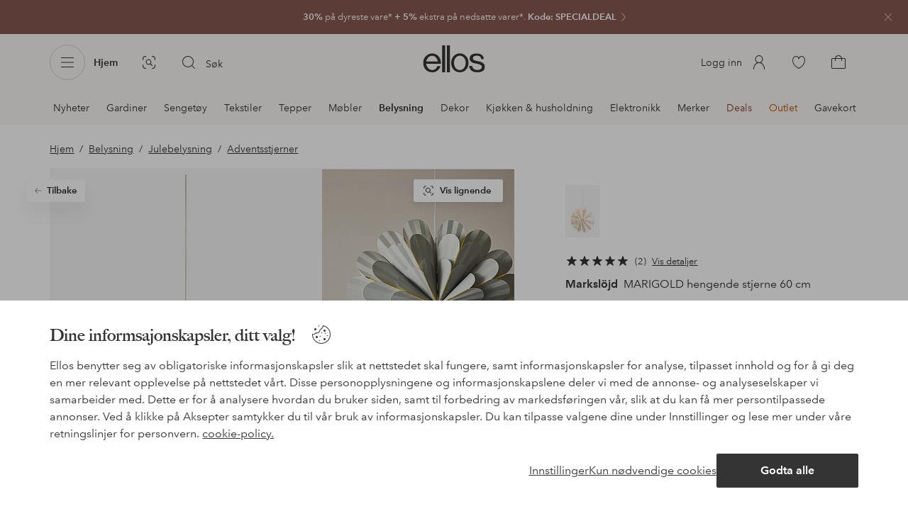

--- FILE ---
content_type: application/javascript; charset=UTF-8
request_url: https://www.ellos.no/_nuxt/96de8e0.js
body_size: 317
content:
(window.webpackJsonp=window.webpackJsonp||[]).push([[123],{455:function(t,l,n){"use strict";n.r(l);var e=n(0),component=Object(e.a)({},function(){var t=this._self._c;return t("g",{attrs:{fill:"none","fill-rule":"evenodd"}},[t("path",{attrs:{fill:"#FFF",d:"M0 0h24v24H0z"}}),t("path",{attrs:{fill:"#003580",d:"M6 0h4v24H6z"}}),t("path",{attrs:{fill:"#003580",d:"M0 10h24v4H0z"}})])},[],!1,null,null,null);l.default=component.exports}}]);
//# sourceMappingURL=96de8e0.js.map

--- FILE ---
content_type: image/svg+xml; charset=utf-8
request_url: https://c1.amplience.net/c/ellos/label_CampaignPriceELL_no?AW24-4
body_size: 197
content:
<svg xmlns="http://www.w3.org/2000/svg" width="103" height="17"><g fill="none" fill-rule="evenodd"><path fill="#FFF" d="M0 0h40v17H0z"/><path fill="#CD5158" fill-rule="nonzero" d="M8.93 12c2.53 0 3.91-1.27 3.91-3.52 0-2.13-1.36-3.38-3.76-3.38H6.75V12h2.18Zm-.83-.99V6.09h.97c1.35 0 2.4.83 2.4 2.37 0 1.69-.9 2.55-2.5 2.55H8.1ZM19.38 12v-.99h-3.06V8.94h2.45v-.96h-2.45V6.09h2.73l.05-.99h-4.13V12zM26.69 12l-2.16-6.9h-1.75L20.62 12h1.33l.52-1.77h2.33l.52 1.77h1.37Zm-2.15-2.73h-1.81l.91-3.09.9 3.09ZM32.44 12v-.99h-2.72V5.1h-1.35V12z"/></g></svg>

--- FILE ---
content_type: application/javascript; charset=UTF-8
request_url: https://www.ellos.no/_nuxt/ea13f94.js
body_size: 5633
content:
(window.webpackJsonp=window.webpackJsonp||[]).push([[66],{1312:function(e,t,o){var content=o(1624);content.__esModule&&(content=content.default),"string"==typeof content&&(content=[[e.i,content,""]]),content.locals&&(e.exports=content.locals);(0,o(3).default)("edb23518",content,!0,{sourceMap:!1})},1623:function(e,t,o){"use strict";o(1312)},1624:function(e,t,o){var r=o(2)(function(i){return i[1]});r.push([e.i,'.instashop-wrapper{align-items:center;display:flex;flex-direction:column;justify-content:center}.instashop-wrapper .instashop-header{margin-top:2rem;max-width:37.5rem;text-align:center}.instashop-wrapper .instashop-header .flowbox-description{font-size:.875rem;line-height:1.3125rem;margin:0}.instashop-wrapper .instashop-header .flowbox-description .underline{position:relative}.instashop-wrapper .instashop-header .flowbox-description .underline:before{border-bottom:1px solid #343434;bottom:0;content:"";left:0;position:absolute;right:0;top:0;z-index:-1}.instashop-wrapper .instashop-header .flowbox-title{font-family:BigCaslon,Times,serif;font-size:1.75rem;font-weight:700;letter-spacing:.03125rem;line-height:2.0625rem;margin-bottom:.5rem;margin-top:.5rem}.instashop-wrapper .instashop-header .flowbox-icon{color:#b98980;height:2rem;margin:0}.instashop-wrapper.instashop-carousel,.instashop-wrapper.instashop-pdp{align-items:flex-start;justify-content:flex-start;margin-bottom:3rem!important;margin-top:3rem!important;overflow:hidden}.instashop-wrapper.instashop-carousel .instashop-header,.instashop-wrapper.instashop-pdp .instashop-header{max-width:100%;text-align:left}.instashop-wrapper.instashop-carousel .flowbox-title,.instashop-wrapper.instashop-pdp .flowbox-title{font-size:1.5rem}.instashop-wrapper.instashop-carousel .flowbox-content,.instashop-wrapper.instashop-pdp .flowbox-content{margin:1rem 0}.instashop-wrapper.instashop-carousel .bzfy-o-container .bzfy-c-carousel-slider-wrapper__inner,.instashop-wrapper.instashop-pdp .bzfy-o-container .bzfy-c-carousel-slider-wrapper__inner{padding:0;width:129vw!important}.instashop-wrapper.instashop-carousel .bzfy-o-container .bzfy-c-carousel-slider-wrapper__inner .slick-track,.instashop-wrapper.instashop-pdp .bzfy-o-container .bzfy-c-carousel-slider-wrapper__inner .slick-track{margin-left:0;margin-right:0}.instashop-wrapper.instashop-carousel .bzfy-t-feed-carousel .bzfy-c-carousel-post,.instashop-wrapper.instashop-pdp .bzfy-t-feed-carousel .bzfy-c-carousel-post{border-radius:0;box-shadow:none;margin:0;position:relative;transition:none}.instashop-wrapper.instashop-carousel .bzfy-t-feed-carousel .bzfy-c-carousel-post .bzfy-o-header,.instashop-wrapper.instashop-pdp .bzfy-t-feed-carousel .bzfy-c-carousel-post .bzfy-o-header{bottom:0;color:#fff;left:0;padding:.5rem;position:absolute;right:0;top:auto;z-index:2}.instashop-wrapper.instashop-carousel .bzfy-t-feed-carousel .bzfy-c-carousel-post .bzfy-o-header .bzfy-o-header__user,.instashop-wrapper.instashop-pdp .bzfy-t-feed-carousel .bzfy-c-carousel-post .bzfy-o-header .bzfy-o-header__user{font-size:.8125rem;line-height:1.25rem;padding-left:0}.instashop-wrapper.instashop-carousel .bzfy-t-feed-carousel .bzfy-c-carousel-post .bzfy-o-body,.instashop-wrapper.instashop-pdp .bzfy-t-feed-carousel .bzfy-c-carousel-post .bzfy-o-body{display:none}.instashop-wrapper.instashop-carousel .bzfy-t-feed-carousel .bzfy-c-carousel-post .bzfy-o-image-container,.instashop-wrapper.instashop-pdp .bzfy-t-feed-carousel .bzfy-c-carousel-post .bzfy-o-image-container{aspect-ratio:4/5;height:auto;padding-bottom:0;width:auto}.instashop-wrapper.instashop-carousel .bzfy-t-feed-carousel .bzfy-c-carousel-slide-wrap--clickable>div,.instashop-wrapper.instashop-pdp .bzfy-t-feed-carousel .bzfy-c-carousel-slide-wrap--clickable>div{padding:0 0 0 1rem!important}.instashop-wrapper.instashop-carousel .bzfy-t-feed-carousel .bzfy-c-mobile-carousel-control,.instashop-wrapper.instashop-pdp .bzfy-t-feed-carousel .bzfy-c-mobile-carousel-control{display:none}.instashop-wrapper.instashop-carousel{align-items:center;justify-content:center;margin-left:0;margin-right:0}.instashop-wrapper.instashop-carousel .flowbox-content{width:100%}.instashop-wrapper.instashop-carousel .instashop-header{margin-bottom:1rem;margin-top:0;text-align:center}.instashop-wrapper.instashop-pdp{margin-bottom:2rem!important;margin-top:0!important}.instashop-wrapper.instashop-pdp .instashop-header{margin-left:1rem;margin-top:0}.instashop-wrapper.instashop-pdp .instashop-cta{margin-left:1rem}.instashop-wrapper.instashop-pdp .flowbox-content{margin:1rem 0 0}.instashop-wrapper.instashop-grid{margin-left:0;margin-right:0}.instashop-wrapper.instashop-grid .instashop-header{margin-left:1.5625rem;margin-right:1.5625rem}.instashop-wrapper.instashop-grid .flowbox-content{min-height:100vh}.instashop-wrapper .flowbox-buttons-list{display:flex;justify-content:center;margin-top:2rem;position:relative;width:100%}.instashop-wrapper .flowbox-buttons-list .slider-container{max-width:100%}.instashop-wrapper .flowbox-buttons-list .slider-container.gradient-controls .slider-controller{background-color:initial;background-image:linear-gradient(90deg,#0000,#fff);border-radius:0;box-shadow:none;pointer-events:none}.instashop-wrapper .flowbox-buttons-list .slider-container.gradient-controls .slider-controller.direction-left{background-image:linear-gradient(-90deg,#0000,#fff)}.instashop-wrapper .flowbox-buttons-list .slider-container.gradient-controls .slider-controller>span{display:none}.instashop-wrapper .flowbox-buttons-list .slider-container .native-scroller-container{display:grid;gap:.5rem;grid-auto-flow:column;grid-template-columns:max-content}.instashop-wrapper .flowbox-buttons-list .slider-container [class*=cta-solid-][active]{border:1px solid #343434}.instashop-wrapper .flowbox-buttons-list .flowbox-buttons .flowbox-button{min-width:max-content}.instashop-wrapper .flowbox-buttons-list .flowbox-buttons .flowbox-button:first-child [class*=cta-solid-]{margin-left:1rem}.instashop-wrapper .flowbox-buttons-list .flowbox-buttons .flowbox-button:last-child [class*=cta-solid-]{margin-right:1rem}.instashop-wrapper.instashop-grid .instashop-cta{margin-bottom:3rem}.flowbox-content{margin:2rem 1rem 1rem;width:calc(100% - 1.4375rem)}.flowbox-content .bzfy-feed{background:#fff}.flowbox-content .bzfy-feed .bzfy-feed-load-more-button{border:.0625rem solid $color-sand;color:#000;font-weight:400;text-transform:none}.flowbox-content .bzfy-feed .bzfy-feed-load-more-button:hover{background:#34343414;border:.0625rem solid #343434}.flowbox-content .bzfy-feed .bzfy-c-tilegrid-post-container__inner{aspect-ratio:4/5}.flowbox-content .bzfy-feed .bzfy-c-tilegrid-post__overlay{background-color:initial!important;padding:12px;transition:transform .3s ease-in-out}.flowbox-content .bzfy-feed .bzfy-c-tilegrid-post__overlay .bzfy-c-tilegrid-post__profile-name{font-size:13px;font-weight:700}.flowbox-content .bzfy-feed .bzfy-c-tilegrid-post__overlay .bzfy-c-tilegrid-post__text{display:none}.flowbox-content .bzfy-feed .bzfy-c-tilegrid-bottom-bar{padding:1.25rem 0}.flowbox-content .bzfy-feed .bzfy-c-tilegrid-bottom-bar .bzfy-feed-load-more-button{background:#343434!important;color:#fff;font-size:1rem;font-weight:700;line-height:1.375rem;max-width:400px;padding:.75rem;width:100%}.bzfy-feed-gate-modal-wrapper .bzfy-feed-gate-modal__content{margin-top:0}.bzfy-feed-gate-modal-wrapper .bzfy-gate-info{background-color:#faf7f4;border-bottom:0;margin-top:0;padding:1.5rem 1rem;text-align:center}.bzfy-feed-gate-modal-wrapper .bzfy-gate-info div:not(:last-child):not(.bzfy-media__img){padding-bottom:.875rem}.bzfy-feed-gate-modal-wrapper .bzfy-gate-info .gate-post-text-content{text-align:center}.bzfy-feed-gate-modal-wrapper .bzfy-gate-info .bzfy-info-interactions{color:#343434;font-weight:700;margin-top:1rem}.bzfy-feed-gate-modal-wrapper .bzfy-gate-info .bzfy-info-interactions path{fill:#b98980}.bzfy-feed-gate-modal-wrapper .bzfy-gate-info .bzfy-info-interactions span:not(:first-child){margin-left:1rem}.bzfy-feed-gate-modal-wrapper .bzfy-gate-info .bzfy-gate-user-holder{gap:.5rem}.bzfy-feed-gate-modal-wrapper .bzfy-gate-info .bzfy-gate-user-holder .bzfy-feed-gate-modal__heading{color:#343434;font-size:1rem;line-height:1.5rem;text-align:center}.bzfy-feed-gate-modal-wrapper .bzfy-gate-product-title{padding-bottom:0}.bzfy-feed-gate-modal-wrapper .bz-react-gate-image-preview-view-all-header,.bzfy-feed-gate-modal-wrapper .bzfy-gate-product-title-label{font-size:1.125rem;font-weight:700;line-height:1.6875rem;margin-bottom:1rem}.bzfy-feed-gate-modal-wrapper .bzfy-gate-product{border-bottom:1px solid #e5e5e5;margin-bottom:1.5rem;padding-bottom:1.5rem}.bzfy-feed-gate-modal-wrapper .bzfy-gate-product:not(.solo-product) :first-child:empty:not(.bzfy-gate-product-image-link){display:none!important}.bzfy-feed-gate-modal-wrapper .bzfy-gate-product.no-selected{opacity:1}.bzfy-feed-gate-modal-wrapper .bzfy-gate-product-info{justify-content:space-between}.bzfy-feed-gate-modal-wrapper .bzfy-gate-product-info .bzfy-gate-product-name{font-weight:400}.bzfy-feed-gate-modal-wrapper .bzfy-gate-product-info .bzfy-gate-product-buy-button{background-color:#343434!important;border-radius:.125rem!important;color:#fff!important;font-size:.8125rem;height:2rem;line-height:2rem;margin-top:auto;padding:0 1.75rem}.bzfy-feed-gate-modal-wrapper .bzfy-gate-product-info:not(:has(.bzfy-gate-product-sale-price)){font-weight:700}.bzfy-feed-gate-modal-wrapper .bz-react-gate-image-preview-container{padding:1rem .75rem}.bzfy-feed-gate-modal-wrapper .bz-react-gate-image-preview-container .bzfy-gate-preview-image-container:nth-child(2n),.bzfy-feed-gate-modal-wrapper .bz-react-gate-image-preview-container .bzfy-gate-preview-image-container:nth-child(odd){padding:.28125rem}.bzfy-feed-gate-modal-wrapper .bz-react-gate-image-preview-container .bzfy-gate-preview-image-container>div{aspect-ratio:4/5}.bzfy-feed-gate-modal-wrapper .bzfy-gate-product-sale-icon{background-color:#b03138;height:2.1875rem;line-height:2.1875rem;padding-top:0;right:.5rem;width:2.1875rem}.bzfy-feed-gate-modal-wrapper .bzfy-gate-product-price{margin-bottom:.5rem}.bzfy-feed-gate-modal-wrapper .bzfy-gate-product-price.bzfy-gate-product-sale-price{color:#b03138}.bzfy-feed-gate-modal-wrapper .bzfy-gate-powered-by{background:none}.bzfy-feed-gate-modal-wrapper .bzfy-gate-powered-by .bzfy-gate-powered-by__image{text-align:center}.bzfy-feed-gate-modal-wrapper .bzfy-gate-info--products .bz-gate-post-text-fade{background-image:linear-gradient(hsla(0,0%,100%,.001),#faf7f4)}.bzfy-feed-gate-modal-wrapper .bzfy-gate-info--products .bz-gate-post-expander-arrow{background-color:#faf7f4!important}.bzfy-feed-gate-modal-wrapper .bzfy-feed-gate-modal__profile-image-placeholder,.instashop-instagram-icon{background:url("[data-uri]") 50% no-repeat!important;border-radius:0;height:2rem;width:2rem}.instashop-pdp:has(.flowbox-content:empty) :not(.flowbox-content){display:none}.instashop-pdp:has(.flbx-webp.flowbox-content:empty){display:none}.instashop-pdp.instashop-wrapper.hide-flowbox{display:none}@media (min-width:62em){.instashop-wrapper .instashop-header{margin-top:3rem}.instashop-wrapper .instashop-header .flowbox-title{font-size:2.5rem;letter-spacing:.0625rem;line-height:3rem}.instashop-wrapper .instashop-header .flowbox-description{font-size:1rem;line-height:1.5rem}.instashop-wrapper.instashop-carousel,.instashop-wrapper.instashop-pdp{margin-bottom:6rem!important;margin-top:6rem!important;overflow:initial}.instashop-wrapper.instashop-carousel .instashop-header,.instashop-wrapper.instashop-pdp .instashop-header{margin-left:0;margin-top:0}.instashop-wrapper.instashop-carousel .flowbox-content,.instashop-wrapper.instashop-pdp .flowbox-content{margin:1.5rem 0;max-width:100%}.instashop-wrapper.instashop-carousel .bzfy-o-container .bzfy-c-carousel-slider-wrapper__inner,.instashop-wrapper.instashop-pdp .bzfy-o-container .bzfy-c-carousel-slider-wrapper__inner{max-width:100%;padding:0}.instashop-wrapper.instashop-carousel .bzfy-o-container .bzfy-c-carousel-slider-wrapper__inner .slick-track,.instashop-wrapper.instashop-pdp .bzfy-o-container .bzfy-c-carousel-slider-wrapper__inner .slick-track{margin-left:.25rem}.instashop-wrapper.instashop-carousel .bzfy-o-container .bzfy-c-carousel-slider-wrapper__inner:has(.slick-current[data-index="0"]) .bzfy-c-carousel-control[aria-label=previous],.instashop-wrapper.instashop-pdp .bzfy-o-container .bzfy-c-carousel-slider-wrapper__inner:has(.slick-current[data-index="0"]) .bzfy-c-carousel-control[aria-label=previous]{display:none}.instashop-wrapper.instashop-carousel .bzfy-o-container .bzfy-c-carousel-control-wrapper,.instashop-wrapper.instashop-pdp .bzfy-o-container .bzfy-c-carousel-control-wrapper{display:block}.instashop-wrapper.instashop-carousel .bzfy-o-container .bzfy-c-carousel-control-wrapper .bzfy-c-carousel-control[aria-label=previous],.instashop-wrapper.instashop-pdp .bzfy-o-container .bzfy-c-carousel-control-wrapper .bzfy-c-carousel-control[aria-label=previous]{transform:translate(-40px,-50%)}.instashop-wrapper.instashop-carousel .bzfy-o-container .bzfy-c-carousel-control-wrapper .bzfy-c-carousel-control[aria-label=next],.instashop-wrapper.instashop-pdp .bzfy-o-container .bzfy-c-carousel-control-wrapper .bzfy-c-carousel-control[aria-label=next]{transform:translate(40px,-50%)}.instashop-wrapper.instashop-carousel .bzfy-o-container .bzfy-c-carousel-slide-wrap--clickable>div,.instashop-wrapper.instashop-pdp .bzfy-o-container .bzfy-c-carousel-slide-wrap--clickable>div{padding:0 .25rem!important}.instashop-wrapper.instashop-carousel .bzfy-o-container .bzfy-c-carousel-post .bzfy-o-header,.instashop-wrapper.instashop-pdp .bzfy-o-container .bzfy-c-carousel-post .bzfy-o-header{transition:transform .3s ease-in-out}.instashop-wrapper.instashop-carousel,.instashop-wrapper.instashop-grid{margin-left:auto;margin-right:auto}.instashop-wrapper.instashop-pdp{margin-bottom:3rem!important;margin-top:0!important}.instashop-wrapper.instashop-pdp .instashop-header{margin-left:0;margin-top:0}.instashop-wrapper.instashop-pdp .instashop-cta{margin-left:0}.instashop-wrapper.instashop-pdp .flowbox-content{margin:1.5rem 0 0}.instashop-wrapper .flowbox-buttons-list{margin-top:3.5rem}.instashop-wrapper .flowbox-buttons-list:after{display:none}.instashop-wrapper .flowbox-buttons-list .slider-container{max-width:61.25rem}.instashop-wrapper .flowbox-content{margin-bottom:2.5rem;margin-top:2.5rem;max-width:66.625rem}.instashop-wrapper .flowbox-content .bzfy-feed .bzfy-c-tilegrid-bottom-bar{padding-top:2.625rem}.instashop-wrapper .flowbox-content .bzfy-feed .bzfy-c-tilegrid-bottom-bar .bzfy-feed-load-more-button{max-width:328px}.instashop-wrapper .bzfy-c-carousel-post:before,.instashop-wrapper .bzfy-c-tilegrid-post__background:before{align-items:center;background:#343434a6;bottom:0;color:#fff;content:var(--hoverText);display:flex;font-size:18px;font-weight:700;justify-content:center;left:0;opacity:0;position:absolute;right:0;top:0;transition:opacity .35s ease-in-out;z-index:2}.instashop-wrapper .bzfy-c-carousel-post:before{pointer-events:none}.instashop-wrapper .bzfy-t-feed-tile-grid .bzfy-c-tilegrid-post--static:hover .bzfy-c-tilegrid-post__background:before{opacity:1}.instashop-wrapper .bzfy-t-feed-tile-grid .bzfy-c-tilegrid-post--static:hover .bzfy-c-tilegrid-post__overlay{transform:translateY(100%)}.instashop-wrapper .bzfy-t-feed-carousel .bzfy-c-carousel-slide-wrap--clickable:hover .bzfy-c-carousel-post:before{opacity:1}.instashop-wrapper .bzfy-t-feed-carousel .bzfy-c-carousel-slide-wrap--clickable:hover .bzfy-c-carousel-post .bzfy-o-header{transform:translateY(100%)}.bzfy-feed-gate-modal-wrapper .bzfy-gate-info{height:100%;padding:2rem 2rem 1.5rem;text-align:left}.bzfy-feed-gate-modal-wrapper .bzfy-gate-info .bzfy-gate-user-holder{align-items:flex-start;flex-direction:row;gap:1rem}.bzfy-feed-gate-modal-wrapper .bzfy-gate-info .bzfy-gate-user-holder .bzfy-media__img{margin-right:0}.bzfy-feed-gate-modal-wrapper .bzfy-gate-info .bzfy-gate-user-holder .bzfy-feed-gate-modal__heading{line-height:1rem;text-align:left}.bzfy-feed-gate-modal-wrapper .bzfy-gate-info .gate-post-text-content{text-align:left}.bzfy-feed-gate-modal-wrapper .bzfy-gate-info .bzfy-info-interactions{align-items:flex-start;justify-content:flex-start}.bzfy-feed-gate-modal-wrapper .bzfy-gate-product-title-label{margin:0 2rem 1rem;text-align:left}.bzfy-feed-gate-modal-wrapper .bzfy-gate-product-list{padding:0 2rem}.bzfy-feed-gate-modal-wrapper .bzfy-gate-product-list .bzfy-gate-product{border-bottom:0;margin-bottom:0;padding-bottom:1.5rem}.bzfy-feed-gate-modal-wrapper .bzfy-gate-product-list .bzfy-gate-product .bzfy-gate-product-sale-icon{right:1.25rem}.bzfy-feed-gate-modal-wrapper .bzfy-gate-product-list .bzfy-gate-product .bzfy-gate-product-image-link{background-position:0;height:6.25rem;margin-bottom:unset;margin-right:-.625rem;width:6.25rem}.bzfy-feed-gate-modal-wrapper .solo-product,.bzfy-feed-gate-modal-wrapper.bzfy-gate-product-list{flex-direction:column;justify-content:flex-start}.bzfy-feed-gate-modal-wrapper .solo-product .bzfy-gate-product,.bzfy-feed-gate-modal-wrapper.bzfy-gate-product-list .bzfy-gate-product{align-items:normal;flex-direction:row;justify-content:flex-start}.bzfy-feed-gate-modal-wrapper .solo-product .bzfy-gate-product-info,.bzfy-feed-gate-modal-wrapper.bzfy-gate-product-list .bzfy-gate-product-info{align-items:flex-start}.bzfy-feed-gate-modal-wrapper:has(.bzfy-gate-product-list) .bzfy-gate-info{height:auto}}@media (min-width:504px) and (max-width:992px){.instashop-wrapper.instashop-carousel .bzfy-o-container .bzfy-c-carousel-slider-wrapper__inner,.instashop-wrapper.instashop-pdp .bzfy-o-container .bzfy-c-carousel-slider-wrapper__inner{margin-left:12.5vw;margin-right:12.5vw;width:70vw!important}.instashop-wrapper.instashop-carousel .bzfy-o-container .bzfy-c-carousel-slide-wrap--clickable>div,.instashop-wrapper.instashop-pdp .bzfy-o-container .bzfy-c-carousel-slide-wrap--clickable>div{padding:0 .5rem!important}}',""]),r.locals={},e.exports=r},1923:function(e,t,o){"use strict";o.r(t);var r=o(10),n=o(23),l=o(179),d={name:"Instashop",components:{CtaSolid:r.a,TextButton:n.a,SliderContainer:l.a},props:{flowboxKey:{type:String,required:!0},instashopLabels:Array,defaultTag:{type:String},hideTags:{type:Boolean,default:!0},hideHeader:{type:Boolean,default:!1},hideIcon:{type:Boolean,default:!1},hideCta:{type:Boolean,default:!0},hoverText:{type:String,default:"Shop the look"},headerTitle:String,headerDescription:String,ctaText:String,ctaLink:String,productId:String,layout:{type:String,default:"page"}},data:()=>({flowboxInitialized:!1,hideFlowbox:!1,classLoaded:!1,imagesLoaded:!1}),computed:{flowboxLoaded(){return this.$store.state.flowboxScriptLoaded},hasWideLayout(){return this.$store.state.ui.wideLayout}},watch:{flowboxLoaded(){this.flowboxInitialized||this.initializeFlowbox()},classLoaded(){this.imagesLoaded||(this.hideFlowbox=!0)},imagesLoaded(){this.hideFlowbox=!1}},methods:{initializeFlowbox(){let e,t;this.flowboxInitialized=!0,this.defaultTag&&(e=this.defaultTag.split(",").filter(e=>e.trim()),t="any"),window.flowbox("init",{container:this.$refs.flowbox,key:this.flowboxKey,locale:this.$i18n.localeProperties.iso,productId:this.productId,tags:e,tagsOperator:t})},awaitFlowboxImages(){var e=document.querySelector(".flowbox-content");if(!e)return;const t=new MutationObserver(e=>{e.forEach(e=>{"class"===e.attributeName&&(this.classLoaded=!0),"childList"===e.type&&e.addedNodes.length&&(this.imagesLoaded=!0,t.disconnect())})});t.observe(e,{childList:!0,attributes:!0})},underlineHashtags:text=>text.replace(/#(\S*)/g,'<span class="underline">#$1</span>'),handleClick(e){const t=this.instashopLabels[e].flowboxTags,o=this.instashopLabels.findIndex(e=>e.selected);this.instashopLabels[o].selected=!1,this.instashopLabels[e].selected=!0,0!==e&&t?window.flowbox("update",{container:this.$refs.flowbox,key:this.flowboxKey,tags:[t],tagsOperator:"any"}):window.flowbox("update",{container:this.$refs.flowbox,key:this.flowboxKey,tags:[]})}},mounted(){if(this.$store.state.flowboxScriptLoaded)this.initializeFlowbox();else{const e=function(){e.q.push(arguments)};e.q=[],window.flowbox=e,this.$store.commit("setFlowboxScriptRequired",!0)}this.awaitFlowboxImages()}},f=d,c=(o(1623),o(0)),h={name:"InstashopModule",components:{Instashop:Object(c.a)(f,function(){var e=this,t=e._self._c;return t("div",{class:["wrap","instashop-wrapper","instashop-"+e.layout.toLowerCase(),{"hide-flowbox":e.hideFlowbox}]},[e.hideHeader||!e.headerTitle&&!e.headerDescription?e._e():t("div",{staticClass:"instashop-header"},[e.hideIcon?e._e():t("p",{staticClass:"flowbox-icon"},[t("svg",{attrs:{width:"32",height:"32",xmlns:"http://www.w3.org/2000/svg"}},[t("path",{attrs:{d:"M26 0a6 6 0 0 1 6 6v20a6 6 0 0 1-6 6H6a6 6 0 0 1-6-6V6a6 6 0 0 1 6-6h20Zm0 1.5H6A4.5 4.5 0 0 0 1.5 6v20A4.5 4.5 0 0 0 6 30.5h20a4.5 4.5 0 0 0 4.5-4.5V6A4.5 4.5 0 0 0 26 1.5ZM16 8.139a7.861 7.861 0 1 1 0 15.722A7.861 7.861 0 0 1 16 8.14Zm0 1.5a6.361 6.361 0 1 0 0 12.722A6.361 6.361 0 0 0 16 9.64Zm9.742-4.842c.76 0 1.384.58 1.455 1.32l.006.14a1.461 1.461 0 1 1-1.46-1.46Z"}})])]),e._v(" "),e.headerTitle?t("h2",{staticClass:"flowbox-title",domProps:{innerHTML:e._s(e.headerTitle)}}):e._e(),e._v(" "),e.headerDescription?t("p",{staticClass:"flowbox-description",domProps:{innerHTML:e._s(e.underlineHashtags(e.headerDescription))}}):e._e()]),e._v(" "),e.hideTags?e._e():t("div",{ref:"container",staticClass:"flowbox-buttons-list"},[t("slider-container",{class:["flowbox-buttons",{"gradient-controls":!e.hasWideLayout}],attrs:{"show-controls":!0,type:"variant-4",controllerSize:"l"}},e._l(e.instashopLabels,function(o,r){return t("div",{key:`tag-${r}`,ref:"labels",refInFor:!0,class:["flowbox-button",{first:!r,last:r===e.instashopLabels.length-1}],attrs:{"data-tag":0!==r?o.label:""}},[t("cta-solid",{attrs:{label:o.label,size:"M",type:"secondary",active:e.instashopLabels[r].selected},on:{click:function(t){return e.handleClick(r)}}})],1)}),0)],1),e._v(" "),t("div",{ref:"flowbox",staticClass:"flowbox-content",style:`--hoverText: '${e.hoverText}'`}),e._v(" "),!e.hideCta&&e.ctaText&&e.ctaLink?t("div",{staticClass:"instashop-cta"},[t("text-button",{attrs:{href:e.ctaLink,label:e.ctaText,size:"xl"}})],1):e._e()])},[],!1,null,null,null).exports},directives:{trackPromotion:o(32).a},props:{json:{type:Object,default:()=>({})}},data(){const e=[],t=`tags_${this.$i18n.localeProperties.iso}`;return Object.hasOwnProperty.call(this.json.tags,t)?this.json.tags[t].forEach((t,i)=>{e.push({selected:0===i,label:t.label,flowboxTags:t.flowboxTags})}):this.json.tags.hideTags=!0,{instashopLabels:e}},computed:{promotionTracking(){const e=this.json&&this.json.contentName?this.json.contentName:this.$options.propsData.json.contentName;return{data:{name:this.$options.name,id:e,imageName:"",slot:"",path:this.$route.fullPath},path:this.$route.path,target:".flowbox-content, .instashop-cta"}}}},m=Object(c.a)(h,function(){var e=this,t=e._self._c;e._self._setupProxy;return e.json.hide?e._e():t("Instashop",{directives:[{name:"track-promotion",rawName:"v-track-promotion",value:e.promotionTracking,expression:"promotionTracking"}],attrs:{layout:e.json.layout,"flowbox-key":e.json.flowboxKey,"hover-text":e.json.flowboxHoverText,"default-tag":e.json.defaultTag,"hide-cta":e.json.cta.hideCta,"hide-tags":e.json.tags.hideTags,"hide-icon":e.json.header.hideIcon,"header-title":e.json.header.title,"header-description":e.json.header.description,"instashop-labels":e.instashopLabels,"cta-text":e.json.cta.ctaText,"cta-link":e.json.cta.ctaLink,"product-id":e.json.productId}})},[],!1,null,null,null);t.default=m.exports}}]);
//# sourceMappingURL=ea13f94.js.map

--- FILE ---
content_type: application/javascript; charset=UTF-8
request_url: https://www.ellos.no/_nuxt/69e4b94.js
body_size: 688
content:
(window.webpackJsonp=window.webpackJsonp||[]).push([[414],{1988:function(t,e,r){"use strict";r.r(e);var o=r(1337);const{props:n,...c}=o.a;var d={extends:c,props:{json:{type:Object,required:!0}},data:()=>({reviews:[],statistics:{},useEventForWriteReview:!1,fetchAll:!0}),async fetch(){if(Array.isArray(this.json.reviews)&&this.json.statistics)return this.reviews=this.json.reviews,void(this.statistics=this.json.statistics);const t=await this.$storefrontServerApi(`/reviews?productNumber=${this.json.productId.split("-")[0]}&type=pdp&limit=8`);!t.errorType&&Array.isArray(t.reviews)&&(this.reviews.push(...t.reviews),this.statistics=t.statistics)},methods:{async reportReview(t){try{const e=this.$store.state.eguid,r=await this.$storefrontServerApi(`/reviews/report?reviewId=${t}&eGuid=${e}`,{method:"POST"});if(200!==r.statusCode)throw new Error("Unsuccesful report");return this.$store.commit("addReportedReview",t),r.statusCode}catch(t){return this.$store.commit("notification",{icon:!1,type:"error",name:"report-error",title:"report error",text:this.$i18n.t("review.report.failed")}),"Report failed"}}}},w=r(0),component=Object(w.a)(d,undefined,undefined,!1,null,null,null);e.default=component.exports}}]);
//# sourceMappingURL=69e4b94.js.map

--- FILE ---
content_type: application/javascript; charset=UTF-8
request_url: https://www.ellos.no/_nuxt/9bf8ac0.js
body_size: 5048
content:
(window.webpackJsonp=window.webpackJsonp||[]).push([[37],{1007:function(t,e,r){"use strict";var n=r(16),o=r(990),c=r(991).add;n({target:"Set",proto:!0,real:!0,forced:!0},{addAll:function(){for(var t=o(this),e=0,r=arguments.length;e<r;e++)c(t,arguments[e]);return t}})},1008:function(t,e,r){"use strict";var n=r(16),o=r(990),c=r(991).remove;n({target:"Set",proto:!0,real:!0,forced:!0},{deleteAll:function(){for(var t,e=o(this),r=!0,n=0,l=arguments.length;n<l;n++)t=c(e,arguments[n]),r=r&&t;return!!r}})},1009:function(t,e,r){"use strict";var n=r(16),o=r(36),c=r(993),l=r(1031);n({target:"Set",proto:!0,real:!0,forced:!0},{difference:function(t){return o(l,this,c(t))}})},1010:function(t,e,r){"use strict";var n=r(16),o=r(42),c=r(990),l=r(992);n({target:"Set",proto:!0,real:!0,forced:!0},{every:function(t){var e=c(this),r=o(t,arguments.length>1?arguments[1]:void 0);return!1!==l(e,function(t){if(!r(t,t,e))return!1},!0)}})},1011:function(t,e,r){"use strict";var n=r(16),o=r(42),c=r(990),l=r(991),d=r(992),h=l.Set,f=l.add;n({target:"Set",proto:!0,real:!0,forced:!0},{filter:function(t){var e=c(this),r=o(t,arguments.length>1?arguments[1]:void 0),n=new h;return d(e,function(t){r(t,t,e)&&f(n,t)}),n}})},1012:function(t,e,r){"use strict";var n=r(16),o=r(42),c=r(990),l=r(992);n({target:"Set",proto:!0,real:!0,forced:!0},{find:function(t){var e=c(this),r=o(t,arguments.length>1?arguments[1]:void 0),n=l(e,function(t){if(r(t,t,e))return{value:t}},!0);return n&&n.value}})},1013:function(t,e,r){"use strict";var n=r(16),o=r(36),c=r(993),l=r(1033);n({target:"Set",proto:!0,real:!0,forced:!0},{intersection:function(t){return o(l,this,c(t))}})},1014:function(t,e,r){"use strict";var n=r(16),o=r(36),c=r(993),l=r(1034);n({target:"Set",proto:!0,real:!0,forced:!0},{isDisjointFrom:function(t){return o(l,this,c(t))}})},1015:function(t,e,r){"use strict";var n=r(16),o=r(36),c=r(993),l=r(1035);n({target:"Set",proto:!0,real:!0,forced:!0},{isSubsetOf:function(t){return o(l,this,c(t))}})},1016:function(t,e,r){"use strict";var n=r(16),o=r(36),c=r(993),l=r(1036);n({target:"Set",proto:!0,real:!0,forced:!0},{isSupersetOf:function(t){return o(l,this,c(t))}})},1017:function(t,e,r){"use strict";var n=r(16),o=r(14),c=r(990),l=r(992),d=r(1037),h=o([].join),f=o([].push);n({target:"Set",proto:!0,real:!0,forced:!0},{join:function(t){var e=c(this),r=void 0===t?",":d(t),n=[];return l(e,function(t){f(n,t)}),h(n,r)}})},1018:function(t,e,r){"use strict";var n=r(16),o=r(42),c=r(990),l=r(991),d=r(992),h=l.Set,f=l.add;n({target:"Set",proto:!0,real:!0,forced:!0},{map:function(t){var e=c(this),r=o(t,arguments.length>1?arguments[1]:void 0),n=new h;return d(e,function(t){f(n,r(t,t,e))}),n}})},1019:function(t,e,r){"use strict";var n=r(16),o=r(50),c=r(990),l=r(992),d=TypeError;n({target:"Set",proto:!0,real:!0,forced:!0},{reduce:function(t){var e=c(this),r=arguments.length<2,n=r?void 0:arguments[1];if(o(t),l(e,function(o){r?(r=!1,n=o):n=t(n,o,o,e)}),r)throw new d("Reduce of empty set with no initial value");return n}})},1020:function(t,e,r){"use strict";var n=r(16),o=r(42),c=r(990),l=r(992);n({target:"Set",proto:!0,real:!0,forced:!0},{some:function(t){var e=c(this),r=o(t,arguments.length>1?arguments[1]:void 0);return!0===l(e,function(t){if(r(t,t,e))return!0},!0)}})},1021:function(t,e,r){"use strict";var n=r(16),o=r(36),c=r(993),l=r(1038);n({target:"Set",proto:!0,real:!0,forced:!0},{symmetricDifference:function(t){return o(l,this,c(t))}})},1022:function(t,e,r){"use strict";var n=r(16),o=r(36),c=r(993),l=r(1039);n({target:"Set",proto:!0,real:!0,forced:!0},{union:function(t){return o(l,this,c(t))}})},1030:function(t,e,r){"use strict";var n=r(148),o=r(38),c=r(152),l=r(56),d=r(187),h=l("iterator"),f=Object;t.exports=function(t){if(c(t))return!1;var e=f(t);return void 0!==e[h]||"@@iterator"in e||o(d,n(e))}},1031:function(t,e,r){"use strict";var n=r(990),o=r(991),c=r(997),l=r(995),d=r(994),h=r(992),f=r(399),v=o.has,j=o.remove;t.exports=function(t){var e=n(this),r=d(t),o=c(e);return l(e)<=r.size?h(e,function(t){r.includes(t)&&j(o,t)}):f(r.getIterator(),function(t){v(o,t)&&j(o,t)}),o}},1032:function(t,e,r){"use strict";t.exports=function(t){return{iterator:t,next:t.next,done:!1}}},1033:function(t,e,r){"use strict";var n=r(990),o=r(991),c=r(995),l=r(994),d=r(992),h=r(399),f=o.Set,v=o.add,j=o.has;t.exports=function(t){var e=n(this),r=l(t),o=new f;return c(e)>r.size?h(r.getIterator(),function(t){j(e,t)&&v(o,t)}):d(e,function(t){r.includes(t)&&v(o,t)}),o}},1034:function(t,e,r){"use strict";var n=r(990),o=r(991).has,c=r(995),l=r(994),d=r(992),h=r(399),f=r(400);t.exports=function(t){var e=n(this),r=l(t);if(c(e)<=r.size)return!1!==d(e,function(t){if(r.includes(t))return!1},!0);var v=r.getIterator();return!1!==h(v,function(t){if(o(e,t))return f(v,"normal",!1)})}},1035:function(t,e,r){"use strict";var n=r(990),o=r(995),c=r(992),l=r(994);t.exports=function(t){var e=n(this),r=l(t);return!(o(e)>r.size)&&!1!==c(e,function(t){if(!r.includes(t))return!1},!0)}},1036:function(t,e,r){"use strict";var n=r(990),o=r(991).has,c=r(995),l=r(994),d=r(399),h=r(400);t.exports=function(t){var e=n(this),r=l(t);if(c(e)<r.size)return!1;var f=r.getIterator();return!1!==d(f,function(t){if(!o(e,t))return h(f,"normal",!1)})}},1037:function(t,e,r){"use strict";var n=r(148),o=String;t.exports=function(t){if("Symbol"===n(t))throw new TypeError("Cannot convert a Symbol value to a string");return o(t)}},1038:function(t,e,r){"use strict";var n=r(990),o=r(991),c=r(997),l=r(994),d=r(399),h=o.add,f=o.has,v=o.remove;t.exports=function(t){var e=n(this),r=l(t).getIterator(),o=c(e);return d(r,function(t){f(e,t)?v(o,t):h(o,t)}),o}},1039:function(t,e,r){"use strict";var n=r(990),o=r(991).add,c=r(997),l=r(994),d=r(399);t.exports=function(t){var e=n(this),r=l(t).getIterator(),h=c(e);return d(r,function(t){o(h,t)}),h}},1091:function(t,e,r){"use strict";r.r(e);r(1007),r(1008),r(1009),r(1010),r(1011),r(1012),r(1013),r(1014),r(1015),r(1016),r(1017),r(1018),r(1019),r(1020),r(1021),r(1022);var n=r(189),o=r(183),c=r(5);const{props:l,...d}=n.default,{button:h,feed:f,narrow:v,products:j,styles:m,subtitle:S,title:title,stillImage:w,visualSearch:y,btnColor:$,viewAll:x,darkModeText:k,backgroundColor:I,...C}=l;d.props=C;var P={extends:d,props:{feed:{type:Boolean,default:!1},json:{type:Object,required:!1},useSkeleton:{type:Boolean,default:!1},abtest120:{type:[Boolean,String],default:!1}},mixins:[o.b],data(){return{products:[],loading:this.useSkeleton}},async fetch(){var t,e,r,n,o,l,d,h,f;if(this.json.hide)return;if(!0===this.json.showForDropship&&!1===this.json.isDropship)return;let v=this.json.products;const j=new URLSearchParams;if(j.append("inStockFilter",!0),null!==(t=this.json)&&void 0!==t&&t.businessPage&&j.append("businessPage",this.json.businessPage),this.json.articles)j.append("articles",this.json.articles.split(",").join("|")),v=await this.$api(`/lineup?${j.toString()}`);else if(this.json.category){const t=this.json.category.replace(/^\/|\/$/g,"");if(j.append("category",t),this.json.campaign){var m;j.delete("inStockFilter"),j.append("campaign",this.json.campaign),null!==(m=this.json)&&void 0!==m&&m.businessPage&&(j.delete("businessPage"),j.append("businessRule",this.json.businessPage));v=(await this.$api(`/articles/?${j.toString()}`)).articles}else v=await this.$api(`/lineup?${j.toString()}`)}else if(this.json.campaign)j.append("campaign",this.json.campaign),v=await this.$api(`/lineup?${j.toString()}`);else if(this.json.brand)j.append("brand",this.json.brand),v=await this.$api(`/lineup?${j.toString()}`);else if(this.json.attribute&&this.json[this.json.attribute])v=this.json[this.json.attribute].products;else if(this.json.attribute&&null!==(e=this.json.product)&&void 0!==e&&null!==(e=e.article)&&void 0!==e&&e.lineups[this.json.attribute]){var S;j.append("articles",null===(S=this.json.product)||void 0===S||null===(S=S.article)||void 0===S?void 0:S.lineups[this.json.attribute]),v=await this.$api(`/lineup?${j.toString()}`)}else if(this.json.attribute&&"series"===this.json.attribute&&null!==(r=this.json.product)&&void 0!==r&&r.series){var w,y,$;j.delete("inStockFilter"),j.append("series",this.json.product.series),this.json.currentDepartment&&null!==(w=this.json.product)&&void 0!==w&&w.department&&j.append("department",this.json.product.department);const t=[];this.json.currentBrand&&null!==(y=this.json.product)&&void 0!==y&&y.seoPathField&&t.push(`brands=${this.json.product.seoPathField}`),this.json.currentColor&&null!==($=this.json.product)&&void 0!==$&&null!==($=$.article)&&void 0!==$&&$.baseColor&&t.push(`colors=${this.json.product.article.baseColor}`),t.length&&j.append("filters",t.join("&"));v=(await this.$api(`/articles/?${j.toString()}`)).articles}else if(this.json.attribute&&"relation"===this.json.attribute&&null!==(n=this.json.product)&&void 0!==n&&null!==(n=n.article)&&void 0!==n&&n.relation){var x,k,I;j.delete("inStockFilter"),j.append("relation",this.json.product.article.relation),this.json.currentDepartment&&null!==(x=this.json.product)&&void 0!==x&&x.department&&j.append("department",this.json.product.department);const t=[];this.json.currentBrand&&null!==(k=this.json.product)&&void 0!==k&&k.seoPathField&&t.push(`brands=${this.json.product.seoPathField}`),this.json.currentColor&&null!==(I=this.json.product)&&void 0!==I&&null!==(I=I.article)&&void 0!==I&&I.baseColor&&t.push(`colors=${this.json.product.article.baseColor}`),t.length&&j.append("filters",t.join("&"));v=(await this.$api(`/articles/?${j.toString()}`)).articles}else if(this.json.favorites&&null!==(o=this.$store.state)&&void 0!==o&&null!==(o=o.favorites)&&void 0!==o&&null!==(o=o.items)&&void 0!==o&&o.length){const t=this.$store.state.favorites.items.map(t=>t.articleNumber);j.append("articles",t.join("|")),v=await this.$api(`/lineup?${j.toString()}`)}else if(this.json.recentlyViewed&&null!==(l=this.$store.state)&&void 0!==l&&null!==(l=l.recentlyViewed)&&void 0!==l&&null!==(l=l.list)&&void 0!==l&&l.length){const t=this.$store.state.recentlyViewed.list.filter(t=>t!==this.id);j.append("articles",t.join("|")),v=await this.$api(`/lineup?${j.toString()}`)}else if(null!==(d=this.$store.state.visualSearch.cmsData)&&void 0!==d&&d.enabled&&this.json.visualSearch&&null!==(h=this.json.product)&&void 0!==h&&h.article){var C;const t=this.json.product.article.id,image=null===(C=this.availableImage)||void 0===C?void 0:C.originalUrl,e=await this.$api("/visualSearch/similars",{method:"POST",headers:{"content-type":"application/json"},body:JSON.stringify({sku:t,img:image})});(null==e?void 0:e.statusCode)>399?(this.loading=!1,v=[]):v=e}else if(this.json.recommendationId)try{var P;const t=[...Array.isArray(this.json.filters)?null===(P=this.json.filters)||void 0===P?void 0:P.filter(t=>"recommendation"===t.filterType).map(t=>({property:t.property,constraint:{type:"string",operator:t.operator,operands:[{type:"constant",value:t.value}]}})):[],...this.json.productId?[{property:"product_id",constraint:{type:"string",operator:"does not contain",operands:[{type:"constant",value:this.json.productId.split("-")[0]}]}}]:[]];await Object(c.waitFor)(()=>{var t;return null===(t=window)||void 0===t?void 0:t.exponea},3e3);const e=this.json.productId,r=await Object(c.getRecommendationArticleNumbers)(this.json.recommendationId,this.articlesLimit,!1,e,[...Array(4)].map((t,i)=>this.getCategoryLabel(i)),t);r&&r.length&&(j.append("articles",r.join("|")),v=await this.$api(`/lineup?${j.toString()}`))}catch(t){v=[]}if(null!==(f=v)&&void 0!==f&&f.length){var z;let t=this.articlesLimit;this.feed&&t%2==0&&(t=t>9?9:t-1),v=this.filterArticles(v,this.json.filters),v=await this.getCampaigns(v),null!==(z=this.json)&&void 0!==z&&null!==(z=z.product)&&void 0!==z&&z.article.id&&(v=v.filter(article=>article.id!==this.json.product.article.id));const e=this.json.minSize||1;v.length<e?this.products=[]:this.products=v.slice(0,t),this.loading=!1}},computed:{articlesLimit(){return this.json.maxSize||10},limited(){return this.$store.state.ui.SSR},button(){return this.json.button?{label:this.json.button.label,path:this.json.button.path}:{}},backgroundColor(){return this.json.backgroundColor},darkModeText(){return this.json.darkModeText},narrow(){return"pdp"!==this.json.layout},styles:()=>[],stillImage(){return this.json.stillImage},visualSearch(){return this.json.visualSearch&&!this.abtest120},availableImage(){var t,e,r;return(null===(t=this.json.product)||void 0===t||null===(t=t.article)||void 0===t?void 0:t.images.find(img=>"Fs"===img.type))||(null===(e=this.json.product)||void 0===e||null===(e=e.article)||void 0===e?void 0:e.images.find(img=>"Fm"===img.type))||(null===(r=this.json.product)||void 0===r||null===(r=r.article)||void 0===r?void 0:r.images[0])},btnColor(){return this.json.btnColor},subtitle(){return{text:this.json.subtitle,centered:"pdp"!==this.json.layout}},SSR(){return this.$store.state.ui.SSR},title(){return{text:this.json.title,centered:"pdp"!==this.json.layout}},userScrolled(){return this.$store.state.ui.scrollTop>0},viewAll(){if(this.json.viewAll)return{label:this.json.viewAll.label,path:this.json.viewAll.path}}},methods:{filterArticles(t,e){if(null==e||!e.length)return t;const r=new Set,n=new Set,o=new Set,c=new Set,l=new Set,d=new Set,h=new Set,f=new Set,v=new Set,j=new Set;e.forEach(filter=>{"default"===filter.filterType&&(filter.articles&&filter.articles.split(",").forEach(t=>("Show"===filter.state?r:n).add(t.trim())),filter.categories&&filter.categories.split(",").forEach(t=>("Show"===filter.state?o:c).add(t.trim().toLowerCase())),filter.campaigns&&filter.campaigns.split(",").forEach(t=>("Show"===filter.state?l:d).add(t.trim())),filter.brands&&filter.brands.split(",").forEach(t=>("Show"===filter.state?h:f).add(t.trim())),filter.colors&&filter.colors.split(",").forEach(t=>("Show"===filter.state?v:j).add(t.trim())))});return t.filter(article=>{var t,e,m,S,w,y;const $=r.has(article.id),x=n.has(article.id),k=(null===(t=article.categories)||void 0===t?void 0:t.some(t=>o.has(t.toLowerCase())))||!1,I=(null===(e=article.categories)||void 0===e?void 0:e.some(t=>c.has(t.toLowerCase())))||!1,C=(null===(m=article.campaigns)||void 0===m?void 0:m.some(t=>l.has(t.name)))||!1,P=(null===(S=article.campaigns)||void 0===S?void 0:S.some(t=>d.has(t.name)))||!1,z=h.has(article.subBrandSeo),A=f.has(article.subBrandSeo),L=(null===(w=article.baseColors)||void 0===w?void 0:w.some(t=>v.has(t)))||!1,T=(null===(y=article.baseColors)||void 0===y?void 0:y.some(t=>j.has(t)))||!1;return!(x||I||P||A||T)&&(!(r.size||o.size||l.size||h.size||v.size)||($||k||C||z||L))})},getCategoryLabel(t){var e;return null!==(e=this.json.breadcrumbs)&&void 0!==e&&e.length?t>0&&void 0===this.json.breadcrumbs[t]?this.getCategoryLabel(t-1):this.json.breadcrumbs[t].label:""},getImageRatio:t=>Object(c.imageRatio)(t),getName:()=>"",getType:()=>"",emitAction(data){const t=Object(c.findProductAndIndexById)(this.products,data.productId);this.$store.commit("setProductOptions",{index:t.index||data.index,listId:this.json.trackingId,listName:this.json.title||this.json.trackingId.replace(/_/g," ")})},isIntersected(){this.products.length&&this.trackLineup()},emitMoveEnd(){this.trackLineup(!0)},showMoreSimilars(){var t;const e=this.json.product.article.id,image=null===(t=this.availableImage)||void 0===t?void 0:t.url.replace("&mw={size}","&mw=334&fmt=webp"),data=JSON.stringify({sku:e,img:image});this.$store.dispatch("visualSearch/getBounds",{reqBody:data,route:this.$route,searchType:"click show similar search",preview:image})},async trackLineup(t){Object(c.trackProductList)(this.products.map((article,i)=>({...article,index:i+1,brand:article.subBrand,price:article.currentPrice,variantId:article.id,discount:article.originalPrice-article.currentPrice})),null,this.$store,this.$i18n.localeProperties,t?{eventAction:"click_view_more"}:{},{listId:this.json.trackingId,listName:this.json.title||this.json.trackingId.replace(/_/g," ")})}},watch:{products(t){const e=window.matchMedia("(min-width: 62em)").matches;null!=t&&t.length&&this.abtest120&&!e&&this.$EgTrackingService.activateActionTracking("activate-t120")},"$store.state.favorites.items":function(){this.json.favorites&&this.$nextTick(()=>{this.$fetch()})},"$store.state.recentlyViewed.lineup":function(){this.json.recentlyViewed&&this.$fetch()},hasSufficientProducts(){this.products.length&&this.$nextTick(()=>{const element=this.$el,t=new IntersectionObserver(e=>{e.forEach(e=>{e.isIntersecting&&(this.isIntersected(),t.disconnect())})});t.observe(element)})},userScrolled(t){if(!t||!this.limited)return;const e=this.json.products.length;this.limited=!1,this.articlesLimit<e&&(this.articlesLimit=e)}}},z=r(0),component=Object(z.a)(P,undefined,undefined,!1,null,null,null);e.default=component.exports},990:function(t,e,r){"use strict";var n=r(991).has;t.exports=function(t){return n(t),t}},991:function(t,e,r){"use strict";var n=r(14),o=Set.prototype;t.exports={Set:Set,add:n(o.add),has:n(o.has),remove:n(o.delete),proto:o}},992:function(t,e,r){"use strict";var n=r(14),o=r(399),c=r(991),l=c.Set,d=c.proto,h=n(d.forEach),f=n(d.keys),v=f(new l).next;t.exports=function(t,e,r){return r?o({iterator:f(t),next:v},e):h(t,e)}},993:function(t,e,r){"use strict";var n=r(186),o=r(21),c=r(1030),l=r(43),d=n("Set");t.exports=function(t){return function(t){return l(t)&&"number"==typeof t.size&&o(t.has)&&o(t.keys)}(t)?t:c(t)?new d(t):t}},994:function(t,e,r){"use strict";var n=r(50),o=r(71),c=r(36),l=r(153),d=r(1032),h="Invalid size",f=RangeError,v=TypeError,j=Math.max,m=function(t,e){this.set=t,this.size=j(e,0),this.has=n(t.has),this.keys=n(t.keys)};m.prototype={getIterator:function(){return d(o(c(this.keys,this.set)))},includes:function(t){return c(this.has,this.set,t)}},t.exports=function(t){o(t);var e=+t.size;if(e!=e)throw new v(h);var r=l(e);if(r<0)throw new f(h);return new m(t,r)}},995:function(t,e,r){"use strict";var n=r(401),o=r(991);t.exports=n(o.proto,"size","get")||function(t){return t.size}},997:function(t,e,r){"use strict";var n=r(991),o=r(992),c=n.Set,l=n.add;t.exports=function(t){var e=new c;return o(t,function(t){l(e,t)}),e}}}]);
//# sourceMappingURL=9bf8ac0.js.map

--- FILE ---
content_type: application/javascript; charset=UTF-8
request_url: https://www.ellos.no/_nuxt/62e2da5.js
body_size: 343
content:
(window.webpackJsonp=window.webpackJsonp||[]).push([[127],{459:function(t,l,n){"use strict";n.r(l);var r=n(0),component=Object(r.a)({},function(){var t=this._self._c;return t("g",{attrs:{fill:"none","fill-rule":"evenodd"}},[t("path",{attrs:{fill:"#EF2B2D",d:"M0 0h24v24H0z"}}),t("path",{attrs:{fill:"#FFF",d:"M0 9h24v6H0z"}}),t("path",{attrs:{fill:"#FFF",d:"M6 0h6v24H6z"}}),t("path",{attrs:{fill:"#002868",d:"M0 10h24v4H0z"}}),t("path",{attrs:{fill:"#002868",d:"M7 0h4v24H7z"}})])},[],!1,null,null,null);l.default=component.exports}}]);
//# sourceMappingURL=62e2da5.js.map

--- FILE ---
content_type: application/javascript; charset=UTF-8
request_url: https://www.ellos.no/_nuxt/ec0ae21.js
body_size: 315
content:
(window.webpackJsonp=window.webpackJsonp||[]).push([[120],{452:function(t,l,n){"use strict";n.r(l);var e=n(0),component=Object(e.a)({},function(){var t=this._self._c;return t("g",{attrs:{fill:"none","fill-rule":"evenodd"}},[t("path",{attrs:{fill:"#FE0000",d:"M0 0h24v24H0z"}}),t("path",{attrs:{fill:"#FFF",d:"M6 0h4v24H6z"}}),t("path",{attrs:{fill:"#FFF",d:"M0 10h24v4H0z"}})])},[],!1,null,null,null);l.default=component.exports}}]);
//# sourceMappingURL=ec0ae21.js.map